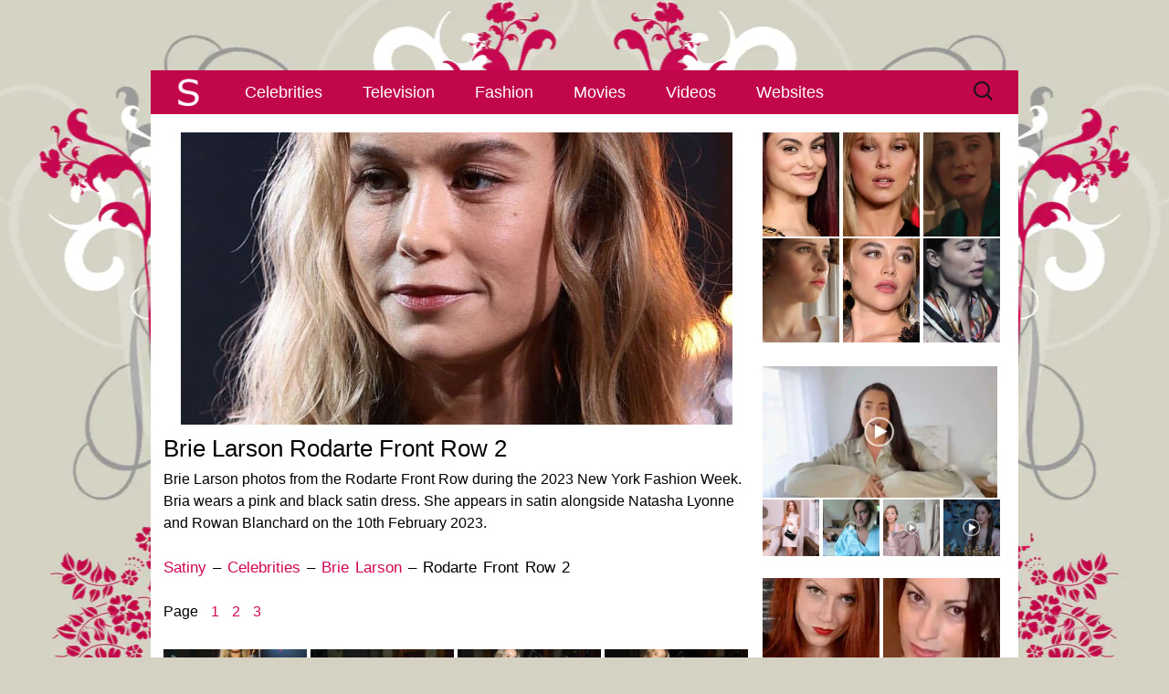

--- FILE ---
content_type: text/html; charset=UTF-8
request_url: https://www.satiny.org/celebrities/brie-larson/rodarte-front-row-2/
body_size: 7379
content:
<!DOCTYPE html><html lang=en-GB><head><meta charset="UTF-8"><meta name="viewport" content="width=device-width, initial-scale=1.0"><title>Brie Larson Rodarte Front Row 2 - Satiny.org</title><link rel=profile href=http://gmpg.org/xfn/11><meta name='robots' content='index, follow, max-image-preview:large, max-snippet:-1, max-video-preview:-1'><meta name="description" content="Further images and photos of Brie Larson at the Rodarte Front Row show. Brie wears a black and pink satin dress at Williamsburg Savings Bank."><link rel=canonical href=https://www.satiny.org/celebrities/brie-larson/rodarte-front-row-2/ ><meta property="og:locale" content="en_GB"><meta property="og:type" content="article"><meta property="og:title" content="Brie Larson Rodarte Front Row 2 - Satiny.org"><meta property="og:description" content="Further images and photos of Brie Larson at the Rodarte Front Row show. Brie wears a black and pink satin dress at Williamsburg Savings Bank."><meta property="og:url" content="https://www.satiny.org/celebrities/brie-larson/rodarte-front-row-2/"><meta property="og:site_name" content="Satiny.org"><meta property="article:modified_time" content="2023-02-24T14:22:34+00:00"><meta property="og:image" content="https://www.satiny.org/media/2023/02/Brie-Larson-Rodarte-Front-Row.jpg"><meta property="og:image:width" content="604"><meta property="og:image:height" content="320"><meta property="og:image:type" content="image/jpeg"><meta name="twitter:card" content="summary_large_image"> <script type=application/ld+json class=yoast-schema-graph>{"@context":"https://schema.org","@graph":[{"@type":"WebPage","@id":"https://www.satiny.org/celebrities/brie-larson/rodarte-front-row-2/","url":"https://www.satiny.org/celebrities/brie-larson/rodarte-front-row-2/","name":"Brie Larson Rodarte Front Row 2 - Satiny.org","isPartOf":{"@id":"https://www.satiny.org/#website"},"primaryImageOfPage":{"@id":"https://www.satiny.org/celebrities/brie-larson/rodarte-front-row-2/#primaryimage"},"image":{"@id":"https://www.satiny.org/celebrities/brie-larson/rodarte-front-row-2/#primaryimage"},"thumbnailUrl":"https://www.satiny.org/media/2023/02/Brie-Larson-Rodarte-Front-Row.jpg","datePublished":"2023-02-24T14:14:16+00:00","dateModified":"2023-02-24T14:22:34+00:00","description":"Further images and photos of Brie Larson at the Rodarte Front Row show. Brie wears a black and pink satin dress at Williamsburg Savings Bank.","breadcrumb":{"@id":"https://www.satiny.org/celebrities/brie-larson/rodarte-front-row-2/#breadcrumb"},"inLanguage":"en-GB","potentialAction":[{"@type":"ReadAction","target":["https://www.satiny.org/celebrities/brie-larson/rodarte-front-row-2/"]}]},{"@type":"ImageObject","inLanguage":"en-GB","@id":"https://www.satiny.org/celebrities/brie-larson/rodarte-front-row-2/#primaryimage","url":"https://www.satiny.org/media/2023/02/Brie-Larson-Rodarte-Front-Row.jpg","contentUrl":"https://www.satiny.org/media/2023/02/Brie-Larson-Rodarte-Front-Row.jpg","width":604,"height":320,"caption":"Brie Larson Rodarte Front Row"},{"@type":"BreadcrumbList","@id":"https://www.satiny.org/celebrities/brie-larson/rodarte-front-row-2/#breadcrumb","itemListElement":[{"@type":"ListItem","position":1,"name":"Home","item":"https://www.satiny.org/"},{"@type":"ListItem","position":2,"name":"Satin Celebrities","item":"https://www.satiny.org/celebrities/"},{"@type":"ListItem","position":3,"name":"Brie Larson","item":"https://www.satiny.org/celebrities/brie-larson/"},{"@type":"ListItem","position":4,"name":"Brie Larson Rodarte Front Row 2"}]},{"@type":"WebSite","@id":"https://www.satiny.org/#website","url":"https://www.satiny.org/","name":"Satiny.org","description":"Breathtaking satin","potentialAction":[{"@type":"SearchAction","target":{"@type":"EntryPoint","urlTemplate":"https://www.satiny.org/?s={search_term_string}"},"query-input":{"@type":"PropertyValueSpecification","valueRequired":true,"valueName":"search_term_string"}}],"inLanguage":"en-GB"}]}</script> <link rel=alternate type=application/rss+xml title="Satiny.org &raquo; Feed" href=https://www.satiny.org/feed/ ><style id=wp-img-auto-sizes-contain-inline-css>img:is([sizes=auto i],[sizes^="auto," i]){contain-intrinsic-size:3000px 1500px}</style><link rel=stylesheet href=https://www.satiny.org/wp-content/cache/minify/47e17.css media=all> <script src=https://www.satiny.org/wp-content/cache/minify/d52ed.js defer></script> <link rel=https://api.w.org/ href=https://www.satiny.org/wp-json/ ><link rel=alternate title=JSON type=application/json href=https://www.satiny.org/wp-json/wp/v2/pages/81167><link rel=icon href=https://www.satiny.org/media/2016/09/cropped-Satiny-Site-Icon-1-32x32.png sizes=32x32><link rel=icon href=https://www.satiny.org/media/2016/09/cropped-Satiny-Site-Icon-1-192x192.png sizes=192x192><link rel=apple-touch-icon href=https://www.satiny.org/media/2016/09/cropped-Satiny-Site-Icon-1-180x180.png><meta name="msapplication-TileImage" content="https://www.satiny.org/media/2016/09/cropped-Satiny-Site-Icon-1-270x270.png"><style id=global-styles-inline-css>/*<![CDATA[*/:root{--wp--preset--aspect-ratio--square:1;--wp--preset--aspect-ratio--4-3:4/3;--wp--preset--aspect-ratio--3-4:3/4;--wp--preset--aspect-ratio--3-2:3/2;--wp--preset--aspect-ratio--2-3:2/3;--wp--preset--aspect-ratio--16-9:16/9;--wp--preset--aspect-ratio--9-16:9/16;--wp--preset--color--black:#000;--wp--preset--color--cyan-bluish-gray:#abb8c3;--wp--preset--color--white:#fff;--wp--preset--color--pale-pink:#f78da7;--wp--preset--color--vivid-red:#cf2e2e;--wp--preset--color--luminous-vivid-orange:#ff6900;--wp--preset--color--luminous-vivid-amber:#fcb900;--wp--preset--color--light-green-cyan:#7bdcb5;--wp--preset--color--vivid-green-cyan:#00d084;--wp--preset--color--pale-cyan-blue:#8ed1fc;--wp--preset--color--vivid-cyan-blue:#0693e3;--wp--preset--color--vivid-purple:#9b51e0;--wp--preset--gradient--vivid-cyan-blue-to-vivid-purple:linear-gradient(135deg,rgb(6,147,227) 0%,rgb(155,81,224) 100%);--wp--preset--gradient--light-green-cyan-to-vivid-green-cyan:linear-gradient(135deg,rgb(122,220,180) 0%,rgb(0,208,130) 100%);--wp--preset--gradient--luminous-vivid-amber-to-luminous-vivid-orange:linear-gradient(135deg,rgb(252,185,0) 0%,rgb(255,105,0) 100%);--wp--preset--gradient--luminous-vivid-orange-to-vivid-red:linear-gradient(135deg,rgb(255,105,0) 0%,rgb(207,46,46) 100%);--wp--preset--gradient--very-light-gray-to-cyan-bluish-gray:linear-gradient(135deg,rgb(238,238,238) 0%,rgb(169,184,195) 100%);--wp--preset--gradient--cool-to-warm-spectrum:linear-gradient(135deg,rgb(74,234,220) 0%,rgb(151,120,209) 20%,rgb(207,42,186) 40%,rgb(238,44,130) 60%,rgb(251,105,98) 80%,rgb(254,248,76) 100%);--wp--preset--gradient--blush-light-purple:linear-gradient(135deg,rgb(255,206,236) 0%,rgb(152,150,240) 100%);--wp--preset--gradient--blush-bordeaux:linear-gradient(135deg,rgb(254,205,165) 0%,rgb(254,45,45) 50%,rgb(107,0,62) 100%);--wp--preset--gradient--luminous-dusk:linear-gradient(135deg,rgb(255,203,112) 0%,rgb(199,81,192) 50%,rgb(65,88,208) 100%);--wp--preset--gradient--pale-ocean:linear-gradient(135deg,rgb(255,245,203) 0%,rgb(182,227,212) 50%,rgb(51,167,181) 100%);--wp--preset--gradient--electric-grass:linear-gradient(135deg,rgb(202,248,128) 0%,rgb(113,206,126) 100%);--wp--preset--gradient--midnight:linear-gradient(135deg,rgb(2,3,129) 0%,rgb(40,116,252) 100%);--wp--preset--font-size--small:13px;--wp--preset--font-size--medium:20px;--wp--preset--font-size--large:36px;--wp--preset--font-size--x-large:42px;--wp--preset--spacing--20:0.44rem;--wp--preset--spacing--30:0.67rem;--wp--preset--spacing--40:1rem;--wp--preset--spacing--50:1.5rem;--wp--preset--spacing--60:2.25rem;--wp--preset--spacing--70:3.38rem;--wp--preset--spacing--80:5.06rem;--wp--preset--shadow--natural:6px 6px 9px rgba(0, 0, 0, 0.2);--wp--preset--shadow--deep:12px 12px 50px rgba(0, 0, 0, 0.4);--wp--preset--shadow--sharp:6px 6px 0px rgba(0, 0, 0, 0.2);--wp--preset--shadow--outlined:6px 6px 0px -3px rgb(255, 255, 255), 6px 6px rgb(0, 0, 0);--wp--preset--shadow--crisp:6px 6px 0px rgb(0, 0, 0)}:where(.is-layout-flex){gap:0.5em}:where(.is-layout-grid){gap:0.5em}body .is-layout-flex{display:flex}.is-layout-flex{flex-wrap:wrap;align-items:center}.is-layout-flex>:is(*,div){margin:0}body .is-layout-grid{display:grid}.is-layout-grid>:is(*,div){margin:0}:where(.wp-block-columns.is-layout-flex){gap:2em}:where(.wp-block-columns.is-layout-grid){gap:2em}:where(.wp-block-post-template.is-layout-flex){gap:1.25em}:where(.wp-block-post-template.is-layout-grid){gap:1.25em}.has-black-color{color:var(--wp--preset--color--black) !important}.has-cyan-bluish-gray-color{color:var(--wp--preset--color--cyan-bluish-gray) !important}.has-white-color{color:var(--wp--preset--color--white) !important}.has-pale-pink-color{color:var(--wp--preset--color--pale-pink) !important}.has-vivid-red-color{color:var(--wp--preset--color--vivid-red) !important}.has-luminous-vivid-orange-color{color:var(--wp--preset--color--luminous-vivid-orange) !important}.has-luminous-vivid-amber-color{color:var(--wp--preset--color--luminous-vivid-amber) !important}.has-light-green-cyan-color{color:var(--wp--preset--color--light-green-cyan) !important}.has-vivid-green-cyan-color{color:var(--wp--preset--color--vivid-green-cyan) !important}.has-pale-cyan-blue-color{color:var(--wp--preset--color--pale-cyan-blue) !important}.has-vivid-cyan-blue-color{color:var(--wp--preset--color--vivid-cyan-blue) !important}.has-vivid-purple-color{color:var(--wp--preset--color--vivid-purple) !important}.has-black-background-color{background-color:var(--wp--preset--color--black) !important}.has-cyan-bluish-gray-background-color{background-color:var(--wp--preset--color--cyan-bluish-gray) !important}.has-white-background-color{background-color:var(--wp--preset--color--white) !important}.has-pale-pink-background-color{background-color:var(--wp--preset--color--pale-pink) !important}.has-vivid-red-background-color{background-color:var(--wp--preset--color--vivid-red) !important}.has-luminous-vivid-orange-background-color{background-color:var(--wp--preset--color--luminous-vivid-orange) !important}.has-luminous-vivid-amber-background-color{background-color:var(--wp--preset--color--luminous-vivid-amber) !important}.has-light-green-cyan-background-color{background-color:var(--wp--preset--color--light-green-cyan) !important}.has-vivid-green-cyan-background-color{background-color:var(--wp--preset--color--vivid-green-cyan) !important}.has-pale-cyan-blue-background-color{background-color:var(--wp--preset--color--pale-cyan-blue) !important}.has-vivid-cyan-blue-background-color{background-color:var(--wp--preset--color--vivid-cyan-blue) !important}.has-vivid-purple-background-color{background-color:var(--wp--preset--color--vivid-purple) !important}.has-black-border-color{border-color:var(--wp--preset--color--black) !important}.has-cyan-bluish-gray-border-color{border-color:var(--wp--preset--color--cyan-bluish-gray) !important}.has-white-border-color{border-color:var(--wp--preset--color--white) !important}.has-pale-pink-border-color{border-color:var(--wp--preset--color--pale-pink) !important}.has-vivid-red-border-color{border-color:var(--wp--preset--color--vivid-red) !important}.has-luminous-vivid-orange-border-color{border-color:var(--wp--preset--color--luminous-vivid-orange) !important}.has-luminous-vivid-amber-border-color{border-color:var(--wp--preset--color--luminous-vivid-amber) !important}.has-light-green-cyan-border-color{border-color:var(--wp--preset--color--light-green-cyan) !important}.has-vivid-green-cyan-border-color{border-color:var(--wp--preset--color--vivid-green-cyan) !important}.has-pale-cyan-blue-border-color{border-color:var(--wp--preset--color--pale-cyan-blue) !important}.has-vivid-cyan-blue-border-color{border-color:var(--wp--preset--color--vivid-cyan-blue) !important}.has-vivid-purple-border-color{border-color:var(--wp--preset--color--vivid-purple) !important}.has-vivid-cyan-blue-to-vivid-purple-gradient-background{background:var(--wp--preset--gradient--vivid-cyan-blue-to-vivid-purple) !important}.has-light-green-cyan-to-vivid-green-cyan-gradient-background{background:var(--wp--preset--gradient--light-green-cyan-to-vivid-green-cyan) !important}.has-luminous-vivid-amber-to-luminous-vivid-orange-gradient-background{background:var(--wp--preset--gradient--luminous-vivid-amber-to-luminous-vivid-orange) !important}.has-luminous-vivid-orange-to-vivid-red-gradient-background{background:var(--wp--preset--gradient--luminous-vivid-orange-to-vivid-red) !important}.has-very-light-gray-to-cyan-bluish-gray-gradient-background{background:var(--wp--preset--gradient--very-light-gray-to-cyan-bluish-gray) !important}.has-cool-to-warm-spectrum-gradient-background{background:var(--wp--preset--gradient--cool-to-warm-spectrum) !important}.has-blush-light-purple-gradient-background{background:var(--wp--preset--gradient--blush-light-purple) !important}.has-blush-bordeaux-gradient-background{background:var(--wp--preset--gradient--blush-bordeaux) !important}.has-luminous-dusk-gradient-background{background:var(--wp--preset--gradient--luminous-dusk) !important}.has-pale-ocean-gradient-background{background:var(--wp--preset--gradient--pale-ocean) !important}.has-electric-grass-gradient-background{background:var(--wp--preset--gradient--electric-grass) !important}.has-midnight-gradient-background{background:var(--wp--preset--gradient--midnight) !important}.has-small-font-size{font-size:var(--wp--preset--font-size--small) !important}.has-medium-font-size{font-size:var(--wp--preset--font-size--medium) !important}.has-large-font-size{font-size:var(--wp--preset--font-size--large) !important}.has-x-large-font-size{font-size:var(--wp--preset--font-size--x-large) !important}/*]]>*/</style></head><body class="wp-singular page-template-default page page-id-81167 page-child parent-pageid-3230 wp-theme-Satiny single-author sidebar"><div class=Top></div><div id=page class="hfeed site"><header id=masthead class=site-header><div id=navbar class=navbar><nav id=site-navigation class="navigation main-navigation"> <a href=https://www.satiny.org/ title=Satiny><img src=https://www.satiny.org/wp-content/themes/Satiny/images/SatinyNav.png class=SatinyNavigation alt=Satiny.org width=83 height=46></a><h3 class="menu-toggle"><div></div><div></div><div></div></h3> <a class="screen-reader-text skip-link" href=#content title="Skip to content">Skip to content</a><div class=menu-satiny-menu-container><ul id=menu-satiny-menu class=nav-menu><li id=menu-item-13 class="menu-item menu-item-type-post_type menu-item-object-page current-page-ancestor menu-item-13"><a href=https://www.satiny.org/celebrities/ >Celebrities</a></li> <li id=menu-item-31 class="menu-item menu-item-type-post_type menu-item-object-page menu-item-31"><a href=https://www.satiny.org/television/ >Television</a></li> <li id=menu-item-14 class="menu-item menu-item-type-post_type menu-item-object-page menu-item-14"><a href=https://www.satiny.org/fashion/ >Fashion</a></li> <li id=menu-item-30 class="menu-item menu-item-type-post_type menu-item-object-page menu-item-30"><a href=https://www.satiny.org/movies/ >Movies</a></li> <li id=menu-item-29 class="menu-item menu-item-type-post_type menu-item-object-page menu-item-29"><a href=https://www.satiny.org/videos/ >Videos</a></li> <li id=menu-item-28 class="menu-item menu-item-type-post_type menu-item-object-page menu-item-28"><a href=https://www.satiny.org/websites/ >Websites</a></li></ul></div><form role=search method=get class=search-form action=https://www.satiny.org/ > <label> <span class=screen-reader-text>Search for:</span> <input type=search class=search-field placeholder="Search &hellip;" value name=s> </label> <input type=submit class=search-submit value=Search></form></nav></div></header><div id=main class=site-main><div id=primary class=content-area><div id=content class=site-content role=main><article id=post-81167 class="post-81167 page type-page status-publish has-post-thumbnail hentry"><header class=entry-header><div class=entry-thumbnail> <img width=604 height=320 src=https://www.satiny.org/media/2023/02/Brie-Larson-Rodarte-Front-Row.jpg class="attachment-post-thumbnail size-post-thumbnail wp-post-image" alt="Brie Larson Rodarte Front Row" decoding=async fetchpriority=high srcset="https://www.satiny.org/media/2023/02/Brie-Larson-Rodarte-Front-Row.jpg 604w, https://www.satiny.org/media/2023/02/Brie-Larson-Rodarte-Front-Row-318x168.jpg 318w" sizes="(max-width: 604px) 100vw, 604px"></div><h1 class="entry-title">Brie Larson Rodarte Front Row 2</h1></header><div class=entry-content><p>Brie Larson photos from the Rodarte Front Row during the 2023 New York Fashion Week. Bria wears a pink and black satin dress. She appears in satin alongside Natasha Lyonne and Rowan Blanchard on the 10th February 2023.</p><p><span class=SatinyPageLinks><a href=https://www.satiny.org/ >Satiny</a> &#8211; <a href=https://www.satiny.org/celebrities/ >Celebrities</a> &#8211; <a href=https://www.satiny.org/celebrities/brie-larson/ >Brie Larson</a> &#8211; Rodarte Front Row 2<br> </span></p><p><span class=SatinyPageNumbers>Page <a href=https://www.satiny.org/celebrities/brie-larson/rodarte-front-row-1/ >1</a> <a href=https://www.satiny.org/celebrities/brie-larson/rodarte-front-row-2/ >2</a> <a href=https://www.satiny.org/celebrities/brie-larson/rodarte-front-row-3/ >3</a></span></p><p><a href=https://www.satiny.org/media/2023/02/Brie-Larson-Rodarte-Front-Row-17.jpg><img decoding=async class="alignnone size-thumbnail wp-image-81146" src=https://www.satiny.org/media/2023/02/Brie-Larson-Rodarte-Front-Row-17-157x157.jpg alt="Brie Larson Rodarte Front Row 17" width=157 height=157></a> <a href=https://www.satiny.org/media/2023/02/Brie-Larson-Rodarte-Front-Row-18.jpg><img decoding=async class="alignnone size-thumbnail wp-image-81147" src=https://www.satiny.org/media/2023/02/Brie-Larson-Rodarte-Front-Row-18-157x157.jpg alt="Brie Larson Rodarte Front Row 18" width=157 height=157></a> <a href=https://www.satiny.org/media/2023/02/Brie-Larson-Rodarte-Front-Row-19.jpg><img loading=lazy decoding=async class="alignnone size-thumbnail wp-image-81148" src=https://www.satiny.org/media/2023/02/Brie-Larson-Rodarte-Front-Row-19-157x157.jpg alt="Brie Larson Rodarte Front Row 19" width=157 height=157></a> <a href=https://www.satiny.org/media/2023/02/Brie-Larson-Rodarte-Front-Row-20.jpg><img loading=lazy decoding=async class="alignnone size-thumbnail wp-image-81149" src=https://www.satiny.org/media/2023/02/Brie-Larson-Rodarte-Front-Row-20-157x157.jpg alt="Brie Larson Rodarte Front Row 20" width=157 height=157></a> <a href=https://www.satiny.org/media/2023/02/Brie-Larson-Rodarte-Front-Row-21.jpg><img loading=lazy decoding=async class="alignnone size-thumbnail wp-image-81150" src=https://www.satiny.org/media/2023/02/Brie-Larson-Rodarte-Front-Row-21-157x157.jpg alt="Brie Larson Rodarte Front Row 21" width=157 height=157></a> <a href=https://www.satiny.org/media/2023/02/Brie-Larson-Rodarte-Front-Row-22.jpg><img loading=lazy decoding=async class="alignnone size-thumbnail wp-image-81151" src=https://www.satiny.org/media/2023/02/Brie-Larson-Rodarte-Front-Row-22-157x157.jpg alt="Brie Larson Rodarte Front Row 22" width=157 height=157></a> <a href=https://www.satiny.org/media/2023/02/Brie-Larson-Rodarte-Front-Row-23.jpg><img loading=lazy decoding=async class="alignnone size-thumbnail wp-image-81152" src=https://www.satiny.org/media/2023/02/Brie-Larson-Rodarte-Front-Row-23-157x157.jpg alt="Brie Larson Rodarte Front Row 23" width=157 height=157></a> <a href=https://www.satiny.org/media/2023/02/Brie-Larson-Rodarte-Front-Row-24.jpg><img loading=lazy decoding=async class="alignnone size-thumbnail wp-image-81153" src=https://www.satiny.org/media/2023/02/Brie-Larson-Rodarte-Front-Row-24-157x157.jpg alt="Brie Larson Rodarte Front Row 24" width=157 height=157></a> <a href=https://www.satiny.org/media/2023/02/Brie-Larson-Rodarte-Front-Row-25.jpg><img loading=lazy decoding=async class="alignnone size-thumbnail wp-image-81154" src=https://www.satiny.org/media/2023/02/Brie-Larson-Rodarte-Front-Row-25-157x157.jpg alt="Brie Larson Rodarte Front Row 25" width=157 height=157></a> <a href=https://www.satiny.org/media/2023/02/Brie-Larson-Rodarte-Front-Row-26.jpg><img loading=lazy decoding=async class="alignnone size-thumbnail wp-image-81155" src=https://www.satiny.org/media/2023/02/Brie-Larson-Rodarte-Front-Row-26-157x157.jpg alt="Brie Larson Rodarte Front Row 26" width=157 height=157></a> <a href=https://www.satiny.org/media/2023/02/Brie-Larson-Rodarte-Front-Row-27.jpg><img loading=lazy decoding=async class="alignnone size-thumbnail wp-image-81156" src=https://www.satiny.org/media/2023/02/Brie-Larson-Rodarte-Front-Row-27-157x157.jpg alt="Brie Larson Rodarte Front Row 27" width=157 height=157></a> <a href=https://www.satiny.org/media/2023/02/Brie-Larson-Rodarte-Front-Row-28.jpg><img loading=lazy decoding=async class="alignnone size-thumbnail wp-image-81157" src=https://www.satiny.org/media/2023/02/Brie-Larson-Rodarte-Front-Row-28-157x157.jpg alt="Brie Larson Rodarte Front Row 28" width=157 height=157></a> <a href=https://www.satiny.org/media/2023/02/Brie-Larson-Rodarte-Front-Row-29.jpg><img loading=lazy decoding=async class="alignnone size-thumbnail wp-image-81158" src=https://www.satiny.org/media/2023/02/Brie-Larson-Rodarte-Front-Row-29-157x157.jpg alt="Brie Larson Rodarte Front Row 29" width=157 height=157></a> <a href=https://www.satiny.org/media/2023/02/Brie-Larson-Rodarte-Front-Row-30.jpg><img loading=lazy decoding=async class="alignnone size-thumbnail wp-image-81159" src=https://www.satiny.org/media/2023/02/Brie-Larson-Rodarte-Front-Row-30-157x157.jpg alt="Brie Larson Rodarte Front Row 30" width=157 height=157></a> <a href=https://www.satiny.org/media/2023/02/Brie-Larson-Rodarte-Front-Row-31.jpg><img loading=lazy decoding=async class="alignnone size-thumbnail wp-image-81160" src=https://www.satiny.org/media/2023/02/Brie-Larson-Rodarte-Front-Row-31-157x157.jpg alt="Brie Larson Rodarte Front Row 31" width=157 height=157></a> <a href=https://www.satiny.org/media/2023/02/Brie-Larson-Rodarte-Front-Row-32.jpg><img loading=lazy decoding=async class="alignnone size-thumbnail wp-image-81161" src=https://www.satiny.org/media/2023/02/Brie-Larson-Rodarte-Front-Row-32-157x157.jpg alt="Brie Larson Rodarte Front Row 32" width=157 height=157></a></p></div><footer class=entry-meta></footer></article><div id=comments class=comments-area></div><div class=SatinyTopLink><a href=#top>^</a></div></div></div><div id=tertiary class=sidebar-container role=complementary><div class=sidebar-inner><div class=widget-area><aside id=custom_html-2 class="widget_text widget widget_custom_html"><div class="textwidget custom-html-widget"><p><a href=https://www.satiny.org/celebrities/camila-mendes/it-welcome-to-derry-premiere-1/ ><img class=SatinySide src=https://www.satiny.org/media/2025/10/Camila-Mendes-IT-Welcome-To-Derry-Premiere-side.webp alt="Camila Mendes smiles and looks into the camera. She is seen with red streaks through her straightened and loose black hair. Camila wears a black dress with flat foundation, mascara and a dark lipstick." width=84 height=114></a> <a href=https://www.satiny.org/celebrities/millie-bobby-brown/stranger-things-season-4-premiere-1/ ><img class=SatinySide src=https://www.satiny.org/media/2022/05/Millie-Bobby-Brown-Stranger-Things-Season-4-Premiere-side.webp alt="Millie Bobby Brown is seen in front of a pastel red wall. She appears with long blonde hair and bangs. Millie wears a matt foundation with blush, pink lipstick and a pair of hanging gemstone earrings." width=84 height=114></a> <a href=https://www.satiny.org/television/joan/episode-two-1/ ><img class=SatinySide src=https://www.satiny.org/media/2025/01/Joan-Episode-Two-side.webp alt="Sophie Turner glances to one side. She has her blonde hair cut short. Sophie wears a shiny green pyjama top as she sits in a bedroom cast in a yellow lamplight." width=84 height=114></a> <a href=https://www.satiny.org/movies/cheerful-weather-for-the-wedding/stills/ ><img class=SatinySide src=https://www.satiny.org/media/2022/09/Cheerful-Weather-For-The-Wedding-Stills-side.webp alt="Felicity Jones has her light brown hair cut short and styled in tight curls. She looks out a large white wooden frame window. Felicity is seen in a light pink lipstick and a white structured dress." width=84 height=114></a> <a href=https://www.satiny.org/celebrities/florence-pugh/we-live-in-time-screening-1/ ><img class=SatinySide src=https://www.satiny.org/media/2025/01/Florence-Pugh-We-Live-In-Time-Screening-side.webp alt="Florence Pugh looks to one side with her lips slightly pursed. She wears her blonde hair cut short. Florence is seen in a black lace dress, a matt lipstick and hanging black earrings." width=84 height=114></a> <a href=https://www.satiny.org/television/gotham/queen-takes-knight-1/ ><img class=SatinySide src=https://www.satiny.org/media/2018/09/Gotham-Queen-Takes-Knight-side.webp alt="Crystal Reed is seen from the side. She stands outdoors in a leafy garden. Crystal wears a silk scarf with a gold trench coat. Her black hair is down and tucked behind her ears. She is seen in a dark pink lipstick and black mascara." height=114 width=84></a></p><p><a href=https://www.satiny.org/videos/hazel-wood/sage-and-silver/ ><img class=SatinyVideosMainSide src=https://www.satiny.org/media/2025/08/Hazel-Maria-Wood-Sage-And-Silver-main.webp alt="Hazel Maria Wood holds her arms in front of her to show the bell sleeves of her light green top. She stands in one of her living rooms at home. Hazel is seen in front of a cream low sofa and an off-white wall with sheer curtains to one side. She has her long hair loose and in soft waves at the end." width=257 height=145></a> <a href=https://www.satiny.org/videos/inthefrow/christmas-present/ ><img class=SatinyVideosSide src=https://www.satiny.org/media/2024/12/Inthefrow-Christmas-Present-main-157x157.jpg alt="Victoria Magrath stands next to a window an a large metal radiator in a bedroom at home. She wears a sleeveless silver dress and holds a black leather and silver stud handbag." width=62 height=62></a> <a href=https://www.satiny.org/videos/ijustine/maid-of-honor/ ><img class=SatinyVideosSide src=https://www.satiny.org/media/2016/05/iJustine-Maid-Of-Honor-main-157x157.jpg alt="iJustine stands in a white wall dressing area with large windows and wooden furniture. She is a little out of focus as she looks into the camera. Justine has her thick blonde hair loose and in gentle waves. She wears a light green dressing gown with matt foundation and a pink lipstick." width=62 height=62></a> <a href=https://www.satiny.org/videos/laura-blair/probably-satin/ ><img class=SatinyVideosSide src=https://www.satiny.org/media/2025/10/Laura-Blair-Probably-Satin-main-157x157.jpg alt="A split screen view of Laura Blair. Laura is seen in a pink floral dressing gown holding a maroon outfit on a hanger. Her hair is loose and in gentle waves. Laura wears a glossy pink lipstick with pink eye shadow and black mascara. The cutaway shows her wearing the halter top and trousers maroon ensemble. She captures the look in an iPhone in a purple case." width=62 height=62></a> <a href=https://www.satiny.org/videos/confidence-queen/utopia/ ><img class=SatinyVideosSide src=https://www.satiny.org/media/2025/10/Confidence-Queen-Utopia-main-157x157.jpg alt="Park Min-young looks forwards with a serious expression. She wears a light gold dressing gown with a gold and white lace nightdress. Park Min-young is seen in a dark room on a high back black chair. She sits in front of black and gold metal piece chess board with a large investigation board to one side." width=62 height=62></a></p></div></aside><aside id=custom_html-5 class="widget_text widget widget_custom_html"><div class="textwidget custom-html-widget"><a href=https://www.satiny.org/websites/my-satin/ ><img class=SatinySide src=https://www.satiny.org/media/2025/04/MySatin-December-2023-page.webp alt="Ruby wears a black pleated satin dress and red silk gloves as she models for MySatin.com." width=128 height=128></a> <a href=https://www.satiny.org/websites/vanaweb/ ><img class=SatinySide src=https://www.satiny.org/media/2017/03/Vanaweb-February-2017-page.webp alt="Vana is seen in front of a light wood closet in her filming bedroom. She wears her thin black hair straight and loose. Vana is seen in a strappy top, black eyeliner and a pink gloss lipstick." width=128 height=128></a> <a href=https://www.satiny.org/websites/only-silk-and-satin/ ><img class=SatinySide src=https://www.satiny.org/media/2025/04/Only-Silk-And-Satin-Serenity-Corset-Top-page.webp alt="Serenity has her blonde hair loose around her shoulders. She is seen in front of a sage green wall that features a dark gold tree mural. Serenity wears a plumping pink gloss lipstick with black eyeliner and black lashes. She has a thin silver chain necklace for jewellery." width=128 height=128></a> <a href=https://www.satiny.org/websites/satin-silk-fun/ ><img class=SatinySide src=https://www.satiny.org/media/2025/04/Satin-Silk-Fun-September-2019-page.webp alt="Poppy looks at herself in a large mirror. She wears a baby blue satin nightdress with her blonde hair curled and down around her shoulders." width=128 height=128></a> <a href=https://www.satiny.org/websites/satin-play/ ><img class=SatinySide src=https://www.satiny.org/media/2023/09/SatinPlay-April-2018-page.webp alt="Kayla Louise has her black hair down and in waves. She models in front of a dark pastel blue wall. Kayla stars in a glossy red lipstick, purple eye shadow and black mascara." width=128 height=128></a> <a href=https://www.satiny.org/websites/sexy-satin-silk-fun/ ><img class=SatinySide src=https://www.satiny.org/media/2025/04/Sexy-Satin-Silk-Fun-March-2020-page.webp alt="Lana Harding bites a plumped red lip. Her hair is lightly curled and loose. She wears navy satin off the shoulder and is leaning against a silver satin sheet." width=128 height=128></a></div></aside><aside id=custom_html-3 class="widget_text widget widget_custom_html"><div class="textwidget custom-html-widget"><div class=SatinyWidgetSpacer><a href=https://www.satiny.org/websites/satin-silk-fun/march-2016-1/ ><img class=SatinyWebsitesSide src=https://www.satiny.org/media/2016/04/Satin-Silk-Fun-March-2016-side.webp alt="Kara Carter holds a bright blue satin sheet in front of her face. She wears her red hair loose and curled with a dark pink lipstick. Kara models in a red and cream bedroom." width=127 height=166></a> <a href=https://www.satiny.org/websites/my-satin/february-2023/ ><img class=SatinyWebsitesSide src=https://www.satiny.org/media/2023/02/MySatin-February-2023-side.webp alt="Ruby embraces Sapphire during a MySatin photoshoot. Ruby wears a red silk blouse with her hair loose and tousled. Sapphire is seen in a light gold satin top." width=127 height=166></a> <a href=https://www.satiny.org/websites/only-silk-and-satin/february-2024-1/ ><img class=SatinyWebsitesSide src=https://www.satiny.org/media/2024/02/Only-Silk-And-Satin-February-2024-side.webp alt="Lauren Louise is seen with her light brown hair straightened and loose. She wears a large dreamcatcher necklace. Lauren is seen in matt foundation, a glossy dark pink lipstick and smokey eye shadow." width=127 height=166></a> <a href=https://www.satiny.org/websites/sexy-satin-silk-fun/august-2019-1/ ><img class=SatinyWebsitesSide src=https://www.satiny.org/media/2021/12/Sexy-Satin-Silk-Fun-side.webp alt="Chloe Toy lifts up the white satin chemise she is wearing so it touches her face seductively. She appears on a red satin covered sofa." width=127 height=166></a></div></div></aside></div></div></div></div><footer id=colophon class=site-footer><div id=secondary class=sidebar-container role=complementary><div class=widget-area><aside id=text-6 class="widget widget_text"><div class=textwidget><p><span class=SatinyFooterS><a href=https://www.satiny.org/ >S</a></span></p></div></aside></div></div></footer></div> <script type=speculationrules>{"prefetch":[{"source":"document","where":{"and":[{"href_matches":"/*"},{"not":{"href_matches":["/wp-*.php","/wp-admin/*","/media/*","/wp-content/*","/wp-content/plugins/*","/wp-content/themes/Satiny/*","/*\\?(.+)"]}},{"not":{"selector_matches":"a[rel~=\"nofollow\"]"}},{"not":{"selector_matches":".no-prefetch, .no-prefetch a"}}]},"eagerness":"conservative"}]}</script> <script src=https://www.satiny.org/wp-content/cache/minify/3aa57.js defer></script> </body></html>